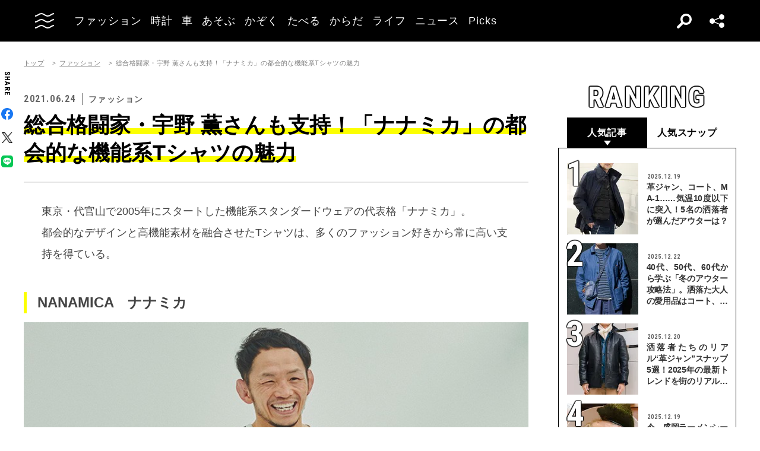

--- FILE ---
content_type: text/html; charset=UTF-8
request_url: https://oceans.tokyo.jp/article/detail/28950?module=checkitout
body_size: 62947
content:
<!DOCTYPE html><html lang=ja><head prefix="og: http://ogp.me/ns# fb: http://ogp.me/ns/fb# website: http://ogp.me/ns/website#"><meta charset=UTF-8><meta content="width=device-width, initial-scale=1.0" name=viewport><meta content="IE=edge" http-equiv=X-UA-Compatible><meta content=max-image-preview:large name=robots><meta content="telephone=no" name=format-detection><link href=https://static.oceans.tokyo.jp/asset/favicon.ico rel="shortcut icon"><title>総合格闘家・宇野 薫さんも支持！「ナナミカ」の都会的な機能系Tシャツの魅力</title><meta content="総合格闘家・宇野 薫さんも支持！「ナナミカ」の都会的な機能系Tシャツの魅力" property=og:title><meta content=website property=og:type><meta content=https://images.oceans.tokyo.jp/media/article/28950/images/main_51700b716170a3cf5c98d92a8ea971f0616b27dd.jpg property=og:image><meta content="https://oceans.tokyo.jp/article/detail/28950?module=checkitout" property=og:url><meta content=東京・代官山で2005年にスタートした機能系スタンダードウェアの代表格「ナナミカ」。都会的なデザインと高機能素材を融合させたTシャツは、多くのファッション好きから常に高い支持を得ている。&amp;nbsp;NANAMICA ナナミカＴシャツ9350... property=og:description><meta content=summary_large_image name=twitter:card><meta content=東京・代官山で2005年にスタートした機能系スタンダードウェアの代表格「ナナミカ」。都会的なデザインと高機能素材を融合させたTシャツは、多くのファッション好きから常に高い支持を得ている。&amp;nbsp;NANAMICA ナナミカＴシャツ9350... name=description><link href=https://oceans.tokyo.jp/article/detail/28950 rel=canonical><link href=//use.fontawesome.com rel=dns-prefetch><link href=//fonts.googleapis.com rel=dns-prefetch><link href=//fonts.gstatic.com rel=dns-prefetch><link href=//pagead2.googlesyndication.com rel=dns-prefetch><link href=//www.googletagmanager.com rel=dns-prefetch><link crossorigin="" href=//fonts.gstatic.com rel=preconnect><link href=//www.googletagmanager.com rel=preconnect><link as=style crossorigin="" href=//use.fontawesome.com/releases/v5.0.10/css/all.css rel=prefetch><link as=style href=https://static.oceans.tokyo.jp/asset/frontend/dist/style-standard-common.bundle.css rel=prefetch><link as=style href=https://static.oceans.tokyo.jp/asset/frontend/dist/style-standard-desktop.bundle.css rel=prefetch><link as=style href=https://static.oceans.tokyo.jp/asset/frontend/dist/style-standard-smartphone.bundle.css rel=prefetch><link as=script href=//pagead2.googlesyndication.com/pagead/js/adsbygoogle.js rel=prefetch><link as=script href="https://www.googletagmanager.com/gtag/js?id=UA-90357198-1" rel=prefetch><link as=script href=https://static.oceans.tokyo.jp/asset/frontend/dist/parts-standard.bundle.js rel=prefetch><link as=style href=https://use.fontawesome.com/releases/v5.0.10/css/all.css media=print onload="this.media='all'" rel=stylesheet><link as=style href="https://fonts.googleapis.com/css?family=Lato:700,900&amp;display=swap" media=print onload="this.media='all'" rel=stylesheet><link as=style href="https://fonts.googleapis.com/css2?family=Roboto+Condensed:wght@400;700&amp;display=swap" media=print onload="this.media='all'" rel=stylesheet><link as=style href=https://static.oceans.tokyo.jp/asset/frontend/dist/style-standard-common.bundle.css?20251225202346 rel=stylesheet><link as=style href=https://static.oceans.tokyo.jp/asset/frontend/dist/style-standard-desktop.bundle.css?20251225202346 media="screen and (min-width:769px)" rel=stylesheet><link as=style href=https://static.oceans.tokyo.jp/asset/frontend/dist/style-standard-smartphone.bundle.css?20251225202346 media="screen and (max-width:768px)" rel=stylesheet><script async data-ad-client=ca-pub-1985632979151495 src=https://pagead2.googlesyndication.com/pagead/js/adsbygoogle.js></script><script>(function(w,d,s,l,i){w[l]=w[l]||[];w[l].push({'gtm.start':
    new Date().getTime(),event:'gtm.js'});var f=d.getElementsByTagName(s)[0],
    j=d.createElement(s),dl=l!='dataLayer'?'&l='+l:'';j.async=true;j.src=
    'https://www.googletagmanager.com/gtm.js?id='+i+dl;f.parentNode.insertBefore(j,f);
    })(window,document,'script','dataLayer','GTM-KZR9NL4');</script><script async src="https://www.googletagmanager.com/gtag/js?id=UA-90357198-1"></script><script>window.dataLayer = window.dataLayer || [];
      function gtag(){dataLayer.push(arguments);}
      gtag('js', new Date());
    
      gtag('config', 'UA-90357198-1');
      gtag('config', 'G-RYZ13QLQ6H');
      gtag('config', 'G-7D2T81E1RH');</script><script async src="https://www.googletagmanager.com/gtag/js?id=UA-90357198-8"></script><script>window.dataLayer = window.dataLayer || [];
      function gtag(){dataLayer.push(arguments);}
      gtag('js', new Date());
    
      gtag('config', 'UA-90357198-8');</script><script>(function() {
            var pa = document.createElement('script'); pa.type = 'text/javascript'; pa.charset = "utf-8"; pa.async = true;
            pa.src = window.location.protocol + "//api.popin.cc/searchbox/oceans_tokyo.js";
            var s = document.getElementsByTagName('script')[0]; s.parentNode.insertBefore(pa, s);
        })();</script><script>var googletag = googletag || {};
  googletag.cmd = googletag.cmd || [];
  (function() {
    var gads = document.createElement('script');
    gads.async = true;
    gads.type = 'text/javascript';
    var useSSL = 'https:' == document.location.protocol;
    gads.src = (useSSL ? 'https:' : 'http:') +
      '//securepubads.g.doubleclick.net/tag/js/gpt.js';
    var node = document.getElementsByTagName('script')[0];
    node.parentNode.insertBefore(gads, node);
  })();
googletag.pubads().setTargeting("articlePageNumber","1");</script><script>window.pbjs = window.pbjs || {};
  window.pbjs.que = window.pbjs.que || [];</script><script async src=https://flux-cdn.com/client/00088/oceans_tokyo_00823.min.js></script><script>window.googletag = window.googletag || {};
   window.googletag.cmd = window.googletag.cmd || [];</script><script async src=https://securepubads.g.doubleclick.net/tag/js/gpt.js></script><script>window.fluxtag = {
        readyBids: {
            prebid: false,
            amazon: false,
            google: false
        },
        failSafeTimeout: 3000,
        isFn: function (object) {
            var _t = 'Function';
            var toString = Object.prototype.toString;
            return toString.call(object) === '[object ' + _t + ']';
        },
        launchAdServer: function () {
            if (!fluxtag.readyBids.prebid || !fluxtag.readyBids.amazon) {
                return;
            }
            fluxtag.requestAdServer();
        },
        requestAdServer: function () {
            if (!fluxtag.readyBids.google) {
                fluxtag.readyBids.google = true;
                googletag.cmd.push(function () {
                    if (!!(pbjs.setTargetingForGPTAsync) && fluxtag.isFn(pbjs.setTargetingForGPTAsync)) {
                        pbjs.que.push(function () {
                            pbjs.setTargetingForGPTAsync();
                        });
                    }
                    googletag.pubads().refresh();
                });
            }
        },
        renderAds: function (lines, failSafeTimeout) {
            googletag.cmd.push(function () {
                var failSafeTimeout = failSafeTimeout || window.fluxtag.failSafeTimeout;
                var bidRequestTimeout = (failSafeTimeout - 500) > 0 ? failSafeTimeout - 500 : failSafeTimeout;
                var refreshLines = [];
                var params = (function () {
                    // GAMを呼び出したかを確認にするフラグ
                    var readyBids = {
                        amazon: false,
                        google: false,
                        prebid: false,
                    };
                    var definedSlots = [];
                    var adsInfo = {
                        gpt: {
                            slots: [],
                            displayDivIds : [],
                        },
                        aps: {
                            slots: [],
                            divIds: [],
                        },
                        pb: {
                            divIds: []
                        }
                    };

                    googletag.pubads().getSlots().forEach(function (slot) {
                        // 既にdefineSlotされていた場合
                        definedSlots[slot.getSlotElementId()] = slot;
                    });

                    lines.forEach(function(line) {
                        var divId = line.divId;
                        
                        adsInfo.pb.divIds.push(divId);

                        refreshLines.push({
                            code: line.gpt.unitCode,
                            id: divId
                        });

                        if (definedSlots[divId]) {
                            adsInfo.gpt.slots.push(definedSlots[divId]);
                        } else {
                            var slot = googletag.defineSlot(line.gpt.unitCode, line.gpt.sizes, divId)
                                .addService(googletag.pubads());
                            
                            if (line.gpt.sizeMapping && line.gpt.sizeMapping.length > 0) {
                                var sizeMapping = googletag.sizeMapping();
                                line.gpt.sizeMapping.forEach(function(size) {
                                    sizeMapping.addSize(size[0], size[1]);
                                });
                                slot.defineSizeMapping(sizeMapping.build());
                            }
                            if (line.gpt.keyValues && line.gpt.keyValues.length > 0) {
                                line.gpt.keyValues.forEach(function(param) {
                                    slot.setTargeting(param.key, param.value);
                                });
                            }
                            adsInfo.gpt.slots.push(slot);
                            adsInfo.gpt.displayDivIds.push(divId);
                        }
                        
                        // TAM並走枠の場合
                        if (!!line.aps) {
                            adsInfo.aps.slots.push({
                                slotID: divId,
                                slotName: line.aps.slotName,
                                sizes: line.aps.sizes
                            });
                            adsInfo.aps.divIds.push(divId);
                        }
                    });
                    // APSの枠がない場合
                    if (adsInfo.aps.slots.length === 0) {
                        readyBids.amazon = true;
                    }
                    // Prebid、APSでオークション後に起動する関数 (GAMコール、広告Display)
                    var adServerSend = function () {
                        if (!readyBids.amazon || !readyBids.prebid) {
                            return;
                        }
                        if (!readyBids.google) {
                            readyBids.google = true;
                            adsInfo.gpt.displayDivIds.forEach(function(divId) {
                                googletag.display(divId);
                            });
                            if (!!(pbjs.setTargetingForGPTAsync) && fluxtag.isFn(pbjs.setTargetingForGPTAsync)) {
                                pbjs.que.push(function () {
                                    pbjs.setTargetingForGPTAsync(adsInfo.pb.divIds);
                                });
                            }
                            if (adsInfo.aps.slots.length > 0 && !!(window.apstag) && fluxtag.isFn(window.apstag.fetchBids)) {
                                window.apstag.setDisplayBids(adsInfo.aps.divIds);
                            }
                            googletag.pubads().refresh(adsInfo.gpt.slots);
                        }
                    };
                    // APSオークション後に起動する関数
                    var apsCallback = function () {
                        readyBids.amazon = true;
                        adServerSend();
                    };
                    // Prebidオークション後に起動する関数
                    var pbCallback = function () {
                        readyBids.prebid = true;
                        adServerSend();
                    };
                    // もしtimeout以内にPrebidが動作できなかった場合、最終的にGAMをコール
                    setTimeout(function () {
                        readyBids.amazon = true;
                        readyBids.prebid = true;
                        adServerSend();
                    }, failSafeTimeout);

                    return {
                        aps: {
                            slots: adsInfo.aps.slots,
                            callback: apsCallback,
                        },
                        prebid: {
                            callback: pbCallback,
                        }
                    };
                })();
                
                if (!!(window.pbFlux) && window.pbFlux.refresh && fluxtag.isFn(window.pbFlux.refresh)) {
                    // Prebid呼び出し
                    pbjs.que.push(function () {
                        window.pbFlux.refresh({
                            lines: refreshLines,
                            callback: params.prebid.callback,
                            timeout: bidRequestTimeout
                        });
                    });
                } else {
                    params.prebid.callback();
                }

                if (params.aps.slots.length > 0 && !!(window.apstag) && fluxtag.isFn(window.apstag.fetchBids)) {
                    // APS呼び出し
                    window.apstag.fetchBids({
                        slots: params.aps.slots,
                        timeout: bidRequestTimeout
                    }, function (bids) {
                        params.aps.callback();
                    });
                } else {
                    params.aps.callback();
                }
            });
        }
    };</script><script>! function (a9, a, p, s, t, A, g) {
    if (a[a9]) return;

    function q(c, r) {
      a[a9]._Q.push([c, r])
    }
    a[a9] = {
      init: function () {
        q("i", arguments)
      },
      fetchBids: function () {
        q("f", arguments)
      },
      setDisplayBids: function () {},
      targetingKeys: function () {
        return []
      },
      _Q: []
    };
    A = p.createElement(s);
    A.async = !0;
    A.src = t;
    g = p.getElementsByTagName(s)[0];
    g.parentNode.insertBefore(A, g)
  }("apstag", window, document, "script", "//c.amazon-adsystem.com/aax2/apstag.js");
  apstag.init({
    pubID: '3676', //【注意】発行されたpubID
    adServer: 'googletag',
    bidTimeout: 1e3 // 【注意】環境に合わせて数値をご設定してください
  });</script><script>googletag.cmd.push(function () {
    googletag.pubads().enableSingleRequest();
    googletag.pubads().disableInitialLoad();
    googletag.pubads().setTargeting('env', 'prd');
    googletag.enableServices();
  });</script><script crossorigin=anonymous src=https://tag.aticdn.net/piano-analytics.js></script><script>const PREFIX_ARTICLE = 'article_';
const PREFIX_AUTHOR = 'author_';
const NS_ARTICLE = 'article';
const NS_AUTHOR = 'author';
const NS_MEMBER = 'member';
const KEY_VIEWEDLIST = 'viewedList';
const KEY_SAVEDLIST = 'savedList';
const KEY_FOLLOWLIST = 'followList';
const KEY_MEMBER_KEY = 'memberKey';
const KEY_LOGINEDREDIRECT = 'loginedRedirect';

const PREFIX_TXT_SAVED_ARTICLE = '.txtSavedArticle_';
const PREFIX_TXT_AUTHOR = '.txtAuthor_';
const MSG_FOLLOW = '著者をフォローする';
const MSG_UNFOLLOW = '著者をフォロー済み';
const MSG_SAVE = '記事を保存';
const MSG_UNSAVE = '記事を保存済み';
const DEVICE_BREAK_POINT = 768;</script> <body class="article-detail oceans" data-page=article-detail><noscript><iframe height=0 src="https://www.googletagmanager.com/ns.html?id=GTM-KZR9NL4" style=display:none;visibility:hidden width=0></iframe></noscript> <header class=header><div class=head-wrap><div class=head-left><button class=head-btn><div class=head-btn-in><span class=top><svg id=btn_wave xmlns=http://www.w3.org/2000/svg xmlns:xlink=http://www.w3.org/1999/xlink xml:space=preserve style="enable-background:new 0 0 29 6;" version=1.1 viewbox="0 0 29 6" x=0px space=preserve y=0px><style>.btn_wave{fill:none;stroke:#ffffff;stroke-width:2;stroke-miterlimit:10;}</style><path id=btn_wave_top class=btn_wave d="M0 5 c4.8 0 4.8 -4 9.7 -4 c4.8 0 4.8 4 9.7 4 s4.8 -4 9.7 -4"><animate id=btn_wave_anim_top attributename=d begin=indefinite dur=0.4s repeatcount=1 values="M0 5 c4.8 0 4.8 -4 9.7 -4 c4.8 0 4.8 4 9.7 4 s4.8 -4 9.7 -4;M0 3 c4.8 0 0 0 9.7 0 c4.8 0 4.8 0 9.7 0 s4.8 0 9.7 0"></animate></path></svg></span> <span class=mid><svg id=btn_wave xmlns=http://www.w3.org/2000/svg xmlns:xlink=http://www.w3.org/1999/xlink xml:space=preserve style="enable-background:new 0 0 29 6;" version=1.1 viewbox="0 0 29 6" x=0px space=preserve y=0px><style>.btn_wave{fill:none;stroke:#ffffff;stroke-width:2;stroke-miterlimit:10;}</style><path id=btn_wave_mid class=btn_wave d="M0 5 c4.8 0 4.8 -4 9.7 -4 c4.8 0 4.8 4 9.7 4 s4.8 -4 9.7 -4"><animate id=btn_wave_anim_mid attributename=d begin=indefinite dur=0.4s repeatcount=1 values="M0 5 c4.8 0 4.8 -4 9.7 -4 c4.8 0 4.8 4 9.7 4 s4.8 -4 9.7 -4;M0 3 c4.8 0 0 0 9.7 0 c4.8 0 4.8 0 9.7 0 s4.8 0 9.7 0"></animate></path></svg></span> <span class=bot><svg id=btn_wave xmlns=http://www.w3.org/2000/svg xmlns:xlink=http://www.w3.org/1999/xlink xml:space=preserve style="enable-background:new 0 0 29 6;" version=1.1 viewbox="0 0 29 6" x=0px space=preserve y=0px><style>.btn_wave{fill:none;stroke:#ffffff;stroke-width:2;stroke-miterlimit:10;}</style><path id=btn_wave_bot class=btn_wave d="M0 5 c4.8 0 4.8 -4 9.7 -4 c4.8 0 4.8 4 9.7 4 s4.8 -4 9.7 -4"><animate id=btn_wave_anim_bot attributename=d begin=indefinite dur=0.4s repeatcount=1 values="M0 5 c4.8 0 4.8 -4 9.7 -4 c4.8 0 4.8 4 9.7 4 s4.8 -4 9.7 -4;M0 3 c4.8 0 0 0 9.7 0 c4.8 0 4.8 0 9.7 0 s4.8 0 9.7 0"></animate></path></svg></span></div> </button> <div class=logo-box><a href=/><img alt=OCEANS src=https://static.oceans.tokyo.jp/asset/frontend/img/logo-oceans-wh.svg></a> </div> <div class=head-nav><nav><ul><li class=link-box><a class="back-tr boder-bk" href="/category/fashion?header=fashion"><span>ファッション</span> </a> <li class=link-box><a class="back-tr boder-bk" href="/category/watch?header=watch"><span>時計</span> </a> <li class=link-box><a class="back-tr boder-bk" href="/category/car?header=car"><span>車</span> </a> <li class=link-box><a class="back-tr boder-bk" href="/category/leisure?header=leisure"><span>あそぶ</span> </a> <li class=link-box><a class="back-tr boder-bk" href="/category/family?header=family"><span>かぞく</span> </a> <li class=link-box><a class="back-tr boder-bk" href="/category/food-drink?header=food-drink"><span>たべる</span> </a> <li class=link-box><a class="back-tr boder-bk" href="/category/health?header=health"><span>からだ</span> </a> <li class=link-box><a class="back-tr boder-bk" href="/category/lifestyle?header=lifestyle"><span>ライフ</span> </a> <li class=link-box><a class="back-tr boder-bk" href="/category/news?header=news"><span>ニュース</span> </a> <li class=link-box><a class="back-tr boder-bk" href="/category/picks?header=picks"><span>Picks</span> </a> </ul> </nav> </div></div> <div class=head-right><div class=head-search><div class=search-btn></div> <div class=search-wrap><div class=form><form action=/article/search><div class="input text"><input id=keyword aria-label=SEARCH name=keyword placeholder=SEARCH type=text></div> <button type=submit></button></form> </div> </div></div> <div class=head-sns><div class=sns-btn></div> <div class=sns-box><ul><li><a class=sns-fb href=https://www.facebook.com/OCEANS.mag/ target=_blank></a> <li><a class=sns-tw-white href=https://twitter.com/OCEANS_mag target=_blank></a> <li><a class=sns-in href=https://www.instagram.com/oceans_magazine/ target=_blank><span></span></a> <li><a class=sns-li href=https://line.me/R/ti/p/%40rlb9989z target=_blank></a> <li><a class=sns-yt href=https://www.youtube.com/channel/UCNSTzFha1X5O0r12vNnb91Q/featured target=_blank></a> <li><a class=sns-tt href=https://www.tiktok.com/@oceans_magazine target=_blank></a></ul> </div></div></div></div> <div class=head-menu-wrap><div class=head-menu><div class=head-menu-in><div class=menu-top><div class=top-l><div class=logo-box><a href=/><img alt="" src=https://static.oceans.tokyo.jp/asset/frontend/img/logo-oceans-bk.svg></a> </div> <div class=sns-box><ul><li><a class=sns-fb href=https://www.facebook.com/OCEANS.mag/ target=_blank></a> <li><a class=sns-tw href=https://twitter.com/OCEANS_mag target=_blank></a> <li><a class=sns-in href=https://www.instagram.com/oceans_magazine/ target=_blank><span></span></a> <li><a class=sns-li href=https://line.me/R/ti/p/%40rlb9989z target=_blank></a> <li><a class=sns-yt href=https://www.youtube.com/channel/UCNSTzFha1X5O0r12vNnb91Q/featured target=_blank></a> <li><a class=sns-tt href=https://www.tiktok.com/@oceans_magazine target=_blank></a></ul> </div></div> <div class=top-r><div class="hov-txt-yl topic-box"><article><a href="/special/list/fashion-cross-talk?hamburger=_specialpick"><p class=cat>特集 <p class=txt><span>OCEANS Fashion X Talk</span></p></a> </article> <article><a href="/article/detail/53291?hamburger=_newpick"><p class=cat>NEW <p class=txt><span>「柄カーデ」はマンネリ回避のベストアンサー！一点投入で“味変...</span></p></a> </article> <article><a href="/series/list/BLUEKEEPERS?hamburger=_seriespick"><p class=cat>連載 <p class=txt><span>The BLUEKEEPERS project</span></p></a> </article></div> </div></div> <div class=menu-mid><div class="bot-l sp-ob"><div class=search-wrap><div class=form><form action=/article/search><div class="input text"><input id=keyword aria-label=SEARCH inputmode=search name=keyword placeholder=SEARCH type=text></div> <button type=submit></button></form> </div> </div> </div> <div class=mid-t><nav><ul class=pcNone><li class="ex link-box"><a class="back-tr boder-bk" href="/snap?hamburger=_snap"><span>街角パパラッチ</span> </a> <li class="ex link-box"><a class="back-tr boder-bk" href="/category/fashion?hamburger=_fashion"><span>ファッション</span> </a> </ul> <ul><li class="ex link-box spNone"><a class="back-tr boder-bk" href="/snap?hamburger=_snap"><span>街角パパラッチ</span> </a> <li class="ex link-box spNone"><a class="back-tr boder-bk" href="/category/fashion?hamburger=_fashion"><span>ファッション</span> </a> <li class="ex link-box spNone"><a class="back-tr boder-bk" href="/category/watch?hamburger=_watch"><span>時計</span> </a> <li class="ex link-box spNone"><a class="back-tr boder-bk" href="/category/car?hamburger=_car"><span>車</span> </a> <li class="ex link-box spNone"><a class="back-tr boder-bk" href="/category/leisure?hamburger=_leisure"><span>あそぶ</span> </a> </ul> <ul><li class=link-box><a class="back-tr boder-bk" href="/category/family?hamburger=_family"><span>かぞく</span> </a> <li class=link-box><a class="back-tr boder-bk" href="/category/food-drink?hamburger=_food-drink"><span>たべる</span> </a> <li class=link-box><a class="back-tr boder-bk" href="/category/health?hamburger=_health"><span>からだ</span> </a> <li class=link-box><a class="back-tr boder-bk" href="/category/lifestyle?hamburger=_lifestyle"><span>ライフ</span> </a> <li class=link-box><a class="back-tr boder-bk" href="/category/news?hamburger=_news"><span>ニュース</span> </a> <li class=link-box><a class="back-tr boder-bk" href="/category/picks?hamburger=_picks"><span>Picks</span> </a> </ul></nav> </div> <div class="link-box menu-login pcNone" style="margin: 5px 0 5px 0;"><a class="boder-yl store" href="https://oceans.tokyo.jp/feat/the_store/?hamburger=_thestore" style="display: block;"><span style="margin: 20px;vertical-align: -70%;">The STORE</span><img alt="Shopping Cart Logo" class=text_img src=https://static.oceans.tokyo.jp/asset/frontend/img/store.svg style="vertical-align: -80%;"></a> </div> <div class=mid-b><nav><ul><li class=link-box><a class="back-bk boder-bk" href="/special?hamburger=_special"><span>特集</span> </a> <li class=link-box><a class="back-bk boder-bk" href="/series?hamburger=_series"><span>連載</span> </a> <li class=link-box><a class="back-bk boder-bk" href="/magazine?hamburger=_magazine"><span>MAGAZINE</span> </a> <li class=link-box><a class="back-bk boder-bk" href="/page/about_us?hamburger=_about_us"><span>about us</span> </a> </ul> </nav> </div></div> <div class=menu-bot><div class="bot-l pc-ob"><div class=search-wrap><div class=form><form action=/article/search><div class="input text"><input id=keyword aria-label=SEARCH name=keyword placeholder=SEARCH type=text></div> <button type=submit></button></form> </div> </div> </div> <div class="bot-r spNone"><div class="link-box menu-login"><a class="boder-yl store" href="https://oceans.tokyo.jp/feat/the_store/?hamburger=_thestore" style="display: block;"><span style="vertical-align: -120%;">The STORE</span><img alt="Shopping Cart Logo" class=text_img src=https://static.oceans.tokyo.jp/asset/frontend/img/store.svg></a> </div> </div></div></div> </div> </div></header> <script type=application/ld+json>{
    "@context": "https://schema.org",
    "@type": "SiteNavigationElement",
    "hasPart": [
        {
            "@type": "CollectionPage",
            "name": "ファッション",
            "url": "https://oceans.tokyo.jp/category/fashion?header=fashion"
        },
        {
            "@type": "CollectionPage",
            "name": "時計",
            "url": "https://oceans.tokyo.jp/category/watch?header=watch"
        },
        {
            "@type": "CollectionPage",
            "name": "車",
            "url": "https://oceans.tokyo.jp/category/car?header=car"
        },
        {
            "@type": "CollectionPage",
            "name": "あそぶ",
            "url": "https://oceans.tokyo.jp/category/leisure?header=leisure"
        },
        {
            "@type": "CollectionPage",
            "name": "かぞく",
            "url": "https://oceans.tokyo.jp/category/family?header=family"
        },
        {
            "@type": "CollectionPage",
            "name": "たべる",
            "url": "https://oceans.tokyo.jp/category/food-drink?header=food-drink"
        },
        {
            "@type": "CollectionPage",
            "name": "からだ",
            "url": "https://oceans.tokyo.jp/category/health?header=health"
        },
        {
            "@type": "CollectionPage",
            "name": "ライフ",
            "url": "https://oceans.tokyo.jp/category/lifestyle?header=lifestyle"
        },
        {
            "@type": "CollectionPage",
            "name": "ニュース",
            "url": "https://oceans.tokyo.jp/category/news?header=news"
        },
        {
            "@type": "CollectionPage",
            "name": "Picks",
            "url": "https://oceans.tokyo.jp/category/picks?header=picks"
        }
    ]
}</script> <div id=iasContainer class=iasContainer><div class=detaile-sns-box-pc><div class=sns-box><p class=txt>SHARE <ul><li><a class=sns-fb data-base-url=https://www.facebook.com/share.php href="https://www.facebook.com/share.php?u=https://oceans.tokyo.jp/article/detail/28950" target=_blank></a> <li><a class=sns-tw data-base-url=http://twitter.com/share href="http://twitter.com/share?text=%E7%B7%8F%E5%90%88%E6%A0%BC%E9%97%98%E5%AE%B6%E3%83%BB%E5%AE%87%E9%87%8E+%E8%96%AB%E3%81%95%E3%82%93%E3%82%82%E6%94%AF%E6%8C%81%EF%BC%81%E3%80%8C%E3%83%8A%E3%83%8A%E3%83%9F%E3%82%AB%E3%80%8D%E3%81%AE%E9%83%BD%E4%BC%9A%E7%9A%84%E3%81%AA%E6%A9%9F%E8%83%BD%E7%B3%BBT%E3%82%B7%E3%83%A3%E3%83%84%E3%81%AE%E9%AD%85%E5%8A%9B&url=https://oceans.tokyo.jp/article/detail/28950" target=_blank></a> <li><a class=sns-li data-base-url=http://line.me/R/msg/text/ href=http://line.me/R/msg/text/?%E7%B7%8F%E5%90%88%E6%A0%BC%E9%97%98%E5%AE%B6%E3%83%BB%E5%AE%87%E9%87%8E+%E8%96%AB%E3%81%95%E3%82%93%E3%82%82%E6%94%AF%E6%8C%81%EF%BC%81%E3%80%8C%E3%83%8A%E3%83%8A%E3%83%9F%E3%82%AB%E3%80%8D%E3%81%AE%E9%83%BD%E4%BC%9A%E7%9A%84%E3%81%AA%E6%A9%9F%E8%83%BD%E7%B3%BBT%E3%82%B7%E3%83%A3%E3%83%84%E3%81%AE%E9%AD%85%E5%8A%9B%0D%0Ahttps://oceans.tokyo.jp/article/detail/28950 target=_blank></a></ul></div> </div> <div id=articleContainer-28950-1 class=iasItem><div class="ad-gate ad-gate-pc sp-none"><div class="ad-billboard-center ad-pc ad28950 adFrame1301"><div id=dipalyId-694dabe7ab044 style="text-align: center;"><script>if (window.innerWidth > 768) {
(function() {
    var lines = [
        {
            divId: 'dipalyId-694dabe7ab044',
            gpt: {
                unitCode: '/122817434/OCEANS/oceans_article_970x250_atf',
                sizes: [[970, 250], [1230, 250], [970, 90], [728, 90]]
            }
        }
    ];
    window.fluxtag.renderAds(lines, window.fluxtag.failSafeTimeout);
})();
}</script> </div></div> </div> <div class="ad-sp ad28950 adFrame2301 addHead continue28950"><div class=ad-head__tit><span>advertisement</span></div> <div id=dipalyId-694dabe7ab36b style="text-align: center;"><script>if (window.innerWidth <= 768) {
(function() {
    var lines = [
        {
            divId: 'dipalyId-694dabe7ab36b',
            gpt: {
                unitCode: '/122817434/OCEANS/oceans_sp_article_320x100_atf',
                sizes: [[336, 280], [300, 250],[320,180],[320,100]]
            }
        }
    ];
    window.fluxtag.renderAds(lines, window.fluxtag.failSafeTimeout);
})();
}</script> </div></div> <div class=cont><div class=article-wrapper><div class=contLeft><section class=article-detail-wrap><div class=article-head><div class=oc-breadcrumb><ol class=oc-breadcrumb__list><li class=oc-breadcrumb__item><a href=/>トップ</a><li class=oc-breadcrumb__item><a href=/category/fashion>ファッション</a><li class=oc-breadcrumb__item><span>総合格闘家・宇野 薫さんも支持！「ナナミカ」の都会的な機能系Tシャツの魅力</span></ol></div><script type=application/ld+json>{"@context": "http://schema.org","@type": "BreadcrumbList","itemListElement": [{
  "@type": "ListItem",
  "position": 1,
  "item": {
    "@id": "https://oceans.tokyo.jp/",
    "name": "トップ"
  }
},{
  "@type": "ListItem",
  "position": 2,
  "item": {
    "@id": "https://oceans.tokyo.jp/category/fashion",
    "name": "ファッション"
  }
},{
  "@type": "ListItem",
  "position": 3,
  "item": {
    "@id": "https://oceans.tokyo.jp/article/detail/28950?module=checkitout",
    "name": "総合格闘家・宇野 薫さんも支持！「ナナミカ」の都会的な機能系Tシャツの魅力"
  }
}]}</script> <div class=head-top><div class=sta-box><p class=data>2021.06.24 <p class=cat>ファッション</div> </div> <div class=tit-box><h1 class=tit><span class=articleTitle>総合格闘家・宇野 薫さんも支持！「ナナミカ」の都会的な機能系Tシャツの魅力</span> </h1> </div></div> <div class="pcNone piano-properties-section spNone"><span class=piano-main-category data-piano-main-category=ファッション></span> <span class=piano-character-count data-piano-character-count=722></span> <span class=piano-article-type data-piano-article-type=通常記事></span></div> <div class="28950 articleWallWrap"><div class="articleDetailTxt detail"><div class="article-detail-in articleContent28950"> 東京・代官山で2005年にスタートした機能系スタンダードウェアの代表格「ナナミカ」。<br>都会的なデザインと高機能素材を融合させたTシャツは、多くのファッション好きから常に高い支持を得ている。<br>&nbsp;<br><h2>NANAMICA　ナナミカ</h2><figure id=attachment_753280 class="alignnone wp-caption"><img alt="総合格闘家・宇野 薫さんも支持！「ナナミカ」の都会的な機能系Tシャツの魅力" class="size-full wp-image-753280" data-caption="Ｔシャツ9350円、デニム2万3100円／ともにナナミカ（ナナミカ 東京　03-5728-3266）" height=993 sizes="(max-width: 780px) 100vw, 780px" src=https://images.oceans.tokyo.jp/media/article/28950/images/editor/b0f7cb25f55b0bbbfd152f23507ed098c5efce79.jpg srcset="https://images.oceans.tokyo.jp/media/article/28950/images/editor/b0f7cb25f55b0bbbfd152f23507ed098c5efce79.jpg 780w, https://images.oceans.tokyo.jp/media/article/28950/images/editor/485edc12994e50aec429603ad1ccf9b8f8f6a51f.jpg 750w, https://images.oceans.tokyo.jp/media/article/28950/images/editor/3488b17435225c9a20357026d63adfffac44caf7.jpg 768w, https://images.oceans.tokyo.jp/media/article/28950/images/editor/064116b10e57bae4f55548577dd8d4fe08ca25b3.jpg 353w" width=780><figcaption class=wp-caption-text>Ｔシャツ9350円、デニム2万3100円／ともにナナミカ（ナナミカ 東京　03-5728-3266）</figcaption></figure><strong>総合格闘家、UNO DOJOヘッドトレーナー、ワンハンドレッド アスレチック ディレクター兼バイヤー</strong><br><strong>宇野 薫さん Age 46</strong><br>格闘家歴25周年を迎えた宇野さん。「ファッションのルーツは、’90sのアウトドアスタイル」にあるという。ボーダーTは、当時からの定番。吸汗性に優れたクールマックス仕様の一枚は、「懐かしくてヘビロテしたくなります」。<br>&nbsp;<br><figure id=attachment_753277 class="alignnone wp-caption"><img alt="" class="size-full wp-image-753277" data-caption="Ｔシャツ7920円、シャツ2万900円、パンツ3万800円／すべてナナミカ（ナナミカ 東京　03-5728-3266）" height=1027 sizes="(max-width: 780px) 100vw, 780px" src=https://images.oceans.tokyo.jp/media/article/28950/images/editor/8a76e200a1897f253b07d27f13e4c70824f01019.jpg srcset="https://images.oceans.tokyo.jp/media/article/28950/images/editor/8a76e200a1897f253b07d27f13e4c70824f01019.jpg 780w, https://images.oceans.tokyo.jp/media/article/28950/images/editor/7c4afdd7380ee70a96ec7d823f3f9ca0bdd87880.jpg 750w, https://images.oceans.tokyo.jp/media/article/28950/images/editor/06bb27790061cecf9756631b955795e093c20e9a.jpg 768w, https://images.oceans.tokyo.jp/media/article/28950/images/editor/cbd9bdc865128749848a4a879b36d2c92546bd89.jpg 342w" width=780><figcaption class=wp-caption-text>Ｔシャツ7920円、シャツ2万900円、パンツ3万800円／すべてナナミカ（ナナミカ 東京　03-5728-3266）</figcaption></figure><strong>TRUNK（HOTEL）アートディレクター</strong><br><strong>山岡重信さん Age 45</strong><br>長身の山岡さんは、シャツのボタン全開のラフな着こなしもサマになる。トランクホテルのあらゆるデザインに携わる彼は、「Tシャツのグラフィックからアイデアが湧くことも多い」のだとか。ナナミカは、「外遊びの相棒です」。<br>&nbsp;<br><figure id=attachment_753274 class="alignnone wp-caption"><img alt="" class="size-full wp-image-753274" data-caption="Ｔシャツ7150円／ナナミカ（ナナミカ 東京　03-5728-3266）" height=947 sizes="(max-width: 780px) 100vw, 780px" src=https://images.oceans.tokyo.jp/media/article/28950/images/editor/9a149249b7b9f300dca69a0b16594a1aa4c736bd.jpg srcset="https://images.oceans.tokyo.jp/media/article/28950/images/editor/9a149249b7b9f300dca69a0b16594a1aa4c736bd.jpg 780w, https://images.oceans.tokyo.jp/media/article/28950/images/editor/73fc67f0cca84c8b3fb8ddb5dc00119ad635adee.jpg 750w, https://images.oceans.tokyo.jp/media/article/28950/images/editor/95cc45e6820eeba1d955a38c61a144509ea096c1.jpg 768w, https://images.oceans.tokyo.jp/media/article/28950/images/editor/d29df82bc55c72cc0beacbcab8ed9ab2c8d4de38.jpg 371w" width=780><figcaption class=wp-caption-text>Ｔシャツ7150円／ナナミカ（ナナミカ 東京　03-5728-3266）</figcaption></figure><strong>へアメイク、駿河台矢口 店主</strong><br><strong>矢口憲一さん Age 45</strong><br>仕事のときは、よく機能系Tシャツを着ている」と語る矢口さんは、今日もクールマックスを使った無地Tシャツをセレクト。濃淡で変化をつけた全身ネイビーの装いに、首元の柄スカーフが効果的なポイントになっている。<br>&nbsp;<br>田邊 剛＝写真　梶 雄太＝スタイリング　長谷川茂雄＝編集・文<br> </div> </div> </div> <div id=end-of-article style=height:1px;></div> <div class=article-foot><div class=detail-tag-box><ul><li><a href="/tag/detail/t%E3%82%B7%E3%83%A3%E3%83%84?module=article_tag"><span>#Tシャツ</span> </a> <li><a href="/tag/detail/%E3%83%8A%E3%83%8A%E3%83%9F%E3%82%AB?module=article_tag"><span>#ナナミカ</span> </a> </ul> </div> <div class=detaile-sns-box-sp><div class=sns-box><p class=txt>SHARE <ul><li><a class=sns-fb data-base-url=https://www.facebook.com/share.php href="https://www.facebook.com/share.php?u=https://oceans.tokyo.jp/article/detail/28950" target=_blank></a> <li><a class=sns-tw data-base-url=http://twitter.com/share href="http://twitter.com/share?text=%E7%B7%8F%E5%90%88%E6%A0%BC%E9%97%98%E5%AE%B6%E3%83%BB%E5%AE%87%E9%87%8E+%E8%96%AB%E3%81%95%E3%82%93%E3%82%82%E6%94%AF%E6%8C%81%EF%BC%81%E3%80%8C%E3%83%8A%E3%83%8A%E3%83%9F%E3%82%AB%E3%80%8D%E3%81%AE%E9%83%BD%E4%BC%9A%E7%9A%84%E3%81%AA%E6%A9%9F%E8%83%BD%E7%B3%BBT%E3%82%B7%E3%83%A3%E3%83%84%E3%81%AE%E9%AD%85%E5%8A%9B&url=https://oceans.tokyo.jp/article/detail/28950" target=_blank></a> <li><a class=sns-li data-base-url=http://line.me/R/msg/text/ href=http://line.me/R/msg/text/?%E7%B7%8F%E5%90%88%E6%A0%BC%E9%97%98%E5%AE%B6%E3%83%BB%E5%AE%87%E9%87%8E+%E8%96%AB%E3%81%95%E3%82%93%E3%82%82%E6%94%AF%E6%8C%81%EF%BC%81%E3%80%8C%E3%83%8A%E3%83%8A%E3%83%9F%E3%82%AB%E3%80%8D%E3%81%AE%E9%83%BD%E4%BC%9A%E7%9A%84%E3%81%AA%E6%A9%9F%E8%83%BD%E7%B3%BBT%E3%82%B7%E3%83%A3%E3%83%84%E3%81%AE%E9%AD%85%E5%8A%9B%0D%0Ahttps://oceans.tokyo.jp/article/detail/28950 target=_blank></a></ul></div> </div> <div class="ad-sp ad28950 adFrame2311 addHead"><div class=ad-head__tit><span>advertisement</span></div> <div id=dipalyId-694dabe7ab4d8 style="text-align: center;"><script>if (window.innerWidth <= 768) {
(function() {
    var lines = [
        {
            divId: 'dipalyId-694dabe7ab4d8',
            gpt: {
                unitCode: '/122817434/OCEANS/oceans_sp_under_article_upper',
                sizes: [300, 250]
            }
        }
    ];
    window.fluxtag.renderAds(lines, window.fluxtag.failSafeTimeout);
})();
}</script> </div></div> <div class="col2-page pr-sec sec-box"><div class=pr-slide-wrap><ul class="hov-img pr-slide"><li><ul><li class="article-pr ico-pr"><article><a href="/article/detail/53425?module=article_pr"><div class=img-box><div class="img lazyload" data-bg="https://images.oceans.tokyo.jp/media/article/53425/images/pc_top_image_fea79134ab0eb975d6495bac910ff1e17e6c69df.jpg?d=250x250"></div> <div class=sta-box></div></div> <div class=txt-box><p class=txt>夢を走り出させる絵本。GOO CHOKI PARが子供たちに届ける“スポーツとアートの魅力” </div></a> </article> <li class="article-pr ico-pr"><article><a href="/article/detail/53224?module=article_pr"><div class=img-box><div class="img lazyload" data-bg="https://images.oceans.tokyo.jp/media/article/53224/images/pc_top_image_7817869258cbae84ef1ff05bf274cd7077caad6f.jpg?d=250x250"></div> <div class=sta-box></div></div> <div class=txt-box><p class=txt>世界初の店舗「TOYOTA GAZOO Racing Store」がOPEN！限定コラボはオンラインでも購入可能に </div></a> </article> <li class="article-pr ico-pr"><article><a href="/article/detail/53230?module=article_pr"><div class=img-box><div class="img lazyload" data-bg="https://images.oceans.tokyo.jp/media/article/53230/images/pc_top_image_6ca5d8c0a957426aea1553a20178706b8aaa7e22.jpg?d=250x250"></div> <div class=sta-box></div></div> <div class=txt-box><p class=txt>「ソノス」が奏でる豊かな暮らしと豊かな音のハーモニー </div></a> </article> <li class="article-pr ico-pr"><article><a href="/article/detail/53342?module=article_pr"><div class=img-box><div class="img lazyload" data-bg="https://images.oceans.tokyo.jp/media/article/53342/images/pc_top_image_7d4243027bb7e9ac0c40eb18b553cb3c55da5770.jpg?d=250x250"></div> <div class=sta-box></div></div> <div class=txt-box><p class=txt>「グリーンレーベル リラクシング」の“技アリ”ダウンで真冬を乗り切る！ </div></a> </article> </ul> <li><ul><li class="article-pr ico-pr"><article><a href="/article/detail/53345?module=article_pr"><div class=img-box><div class="img lazyload" data-bg="https://images.oceans.tokyo.jp/media/article/53345/images/pc_top_image_241f3f62ec988ece9b8a50bb9c8611b646619ce0.jpg?d=250x250"></div> <div class=sta-box></div></div> <div class=txt-box><p class=txt>ディフェンダーの真の価値を体験。「DESTINATION DEFENDER 2025」で改めて人気の理由がわかった </div></a> </article> <li class="article-pr ico-pr"><article><a href="/article/detail/53265?module=article_pr"><div class=img-box><div class="img lazyload" data-bg="https://images.oceans.tokyo.jp/media/article/53265/images/pc_top_image_dfd894746497626f6e6e2e661496a704c7f8c1ec.jpg?d=250x250"></div> <div class=sta-box></div></div> <div class=txt-box><p class=txt>今、再びのアルファ ロメオ。 昼夜の贅沢時間と共鳴する「ジュニア」の魅⼒とは!? その⾊気・デザイン・ドライブフィールをパトリシオが語る </div></a> </article> <li class="article-pr ico-pr"><article><a href="/article/detail/53339?module=article_pr"><div class=img-box><div class="img lazyload" data-bg="https://images.oceans.tokyo.jp/media/article/53339/images/pc_top_image_7378db5e9b795436b2ad12fee627aefacd4c8872.jpg?d=250x250"></div> <div class=sta-box></div></div> <div class=txt-box><p class=txt>色気を添える時計の大本命！ 「フレデリック・コンスタント」の人気作がマザーオブパール文字盤で登場 </div></a> </article> <li class="article-pr ico-pr"><article><a href="/article/detail/53472?module=article_pr"><div class=img-box><div class="img lazyload" data-bg="https://images.oceans.tokyo.jp/media/article/53472/images/pc_top_image_71bd58c3b6ae792b5a331c5571a09607d94f5985.jpg?d=250x250"></div> <div class=sta-box></div></div> <div class=txt-box><p class=txt>2026年の“買い初め”は、池袋の新生“ラルフ”で決まり！ 買い逃し厳禁の限定・先行アイテムを一挙公開 </div></a> </article> </ul> <li><ul><li class="article-pr ico-pr"><article><a href="/article/detail/53173?module=article_pr"><div class=img-box><div class="img lazyload" data-bg="https://images.oceans.tokyo.jp/media/article/53173/images/pc_top_image_b459aa7825da8e92d939bd6562e998e9d25688c9.jpg?d=250x250"></div> <div class=sta-box></div></div> <div class=txt-box><p class=txt>青木崇高が「ビーミング by ビームス」の名作ダウンを着る。ベーシックだけど差がつく理由は素材感にあり！ </div></a> </article> <li class="article-pr ico-pr"><article><a href="/article/detail/53275?module=article_pr"><div class=img-box><div class="img lazyload" data-bg="https://images.oceans.tokyo.jp/media/article/53275/images/pc_top_image_cd40b405656d1fb095297389dd2949a3baeb5ad8.jpg?d=250x250"></div> <div class=sta-box></div></div> <div class=txt-box><p class=txt>Gショック史上最もミニマルな「GST-B1000」はオン・オフ頼れる究極のタイムピース </div></a> </article> <li class="article-pr ico-pr"><article><a href="/article/detail/53372?module=article_pr"><div class=img-box><div class="img lazyload" data-bg="https://images.oceans.tokyo.jp/media/article/53372/images/pc_top_image_9b6c244b5049d461861e0bf0cb5c0b0b0dbcecc3.jpg?d=250x250"></div> <div class=sta-box></div></div> <div class=txt-box><p class=txt>「アークテリクス」が提唱する“Design to Last” 最後まで使いきるためのデザイン </div></a> </article> </ul> </ul> </div> </div> <div class=articleDetailAdd><div class="ad-pc ad28950 adFrame1305 add"><div id=dipalyId-694dabe7ab1dc style="text-align: center;"><script>if (window.innerWidth > 768) {
(function() {
    var lines = [
        {
            divId: 'dipalyId-694dabe7ab1dc',
            gpt: {
                unitCode: '/122817434/OCEANS/oceans_article_300x250_underarticle_l_1st',
                sizes: [300, 250]
            }
        }
    ];
    window.fluxtag.renderAds(lines, window.fluxtag.failSafeTimeout);
})();
}</script> </div></div> <div class="ad-pc ad28950 adFrame1306 add"><div id=dipalyId-694dabe7ab291 style="text-align: center;"><script>if (window.innerWidth > 768) {
(function() {
    var lines = [
        {
            divId: 'dipalyId-694dabe7ab291',
            gpt: {
                unitCode: '/122817434/OCEANS/oceans_article_300x250_underarticle_r_1st',
                sizes: [300, 250]
            }
        }
    ];
    window.fluxtag.renderAds(lines, window.fluxtag.failSafeTimeout);
})();
}</script> </div></div></div></div> <div class="ad-center ad-sp ad28950 adFrame2302 addSide"><div class=ad-head__tit><span>advertisement</span></div> <div id=dipalyId-694dabe7ab3f1 style="text-align: center;"><script>if (window.innerWidth <= 768) {
(function() {
    var lines = [
        {
            divId: 'dipalyId-694dabe7ab3f1',
            gpt: {
                unitCode: '/122817434/OCEANS/oceans_sp_article_300x250_underpagenavi',
                sizes: [[336, 280], [300, 250]]
            }
        }
    ];
    window.fluxtag.renderAds(lines, window.fluxtag.failSafeTimeout);
})();
}</script> </div></div></section> <div class=_popIn_recommend_2 data-url=https://oceans.tokyo.jp/article/detail/28950></div> <script>gtag('set', {
    'content_group1': 'ファッション',
    'content_group2': '',
    'content_group3': '通常記事',
});</script></div> <div class=contRight><div class=follow_side_area><div class="ad-pc ad28950 adFrame1302 addSide"><div id=dipalyId-694dabe7ab122><script>if (window.innerWidth > 768) {
		googletag.cmd.push(function() {
			var slot = googletag.defineSlot('/122817434/OCEANS/oceans_article_300x600_right_1st', [[200, 200], [300, 250], [300, 600], [160, 600]] , 'dipalyId-694dabe7ab122').addService(googletag.pubads());
			googletag.pubads().enableSingleRequest();
			googletag.pubads().disableInitialLoad();
			googletag.enableServices();
			googletag.display('dipalyId-694dabe7ab122');
			googletag.pubads().refresh([slot]);
		});
	}</script> </div></div> <section class="ranking-sec-side spNone"><div class=tit-box-side><h2 class=tit><span class=en><span>RANKING</span></span> </h2> </div> <div class="ranking-box tab-box"><ul class=tab-sw><li id=ranking-article class=active><h3 class=tit>人気記事</h3> <li id=ranking-snap><h3 class=tit>人気スナップ</h3> </ul> <div class=tab-list><div id=ranking-article-list class=tab-list-in style="display: block"><ul class=hov-img><li class=article-ranking-article><article><a href="/article/detail/53301?module=article_articleranking"><div class=img-box><div class=img style="background-image: url(https://images.oceans.tokyo.jp/media/article/53301/images/main_image_dfa4f0f259b25b0d1c48250b5e7bbf63c3642b95.jpg?d=120x120);"></div> </div> <div class=txt-box><div class=sta-box><p class=data>2025.12.19 </div> <p class=txt>革ジャン、コート、MA-1……気温10度以下に突入！5名の洒落者が選んだアウターは？</div></a> </article> <li class=article-ranking-article><article><a href="/article/detail/53304?module=article_articleranking"><div class=img-box><div class=img style="background-image: url(https://images.oceans.tokyo.jp/media/article/53304/images/main_image_f70e938eb0736346a801a89eab2212c3a2e5e1b2.jpg?d=120x120);"></div> </div> <div class=txt-box><div class=sta-box><p class=data>2025.12.22 </div> <p class=txt>40代、50代、60代から学ぶ「冬のアウター攻略法」。洒落た大人の愛用品はコート、シェル、ダウンベストetc.</div></a> </article> <li class=article-ranking-article><article><a href="/article/detail/53302?module=article_articleranking"><div class=img-box><div class="img lazyload" data-bg="https://images.oceans.tokyo.jp/media/article/53302/images/main_image_75fa375fddb1477da9e8e0ba1a57dce4839f10f5.jpg?d=120x120"></div> </div> <div class=txt-box><div class=sta-box><p class=data>2025.12.20 </div> <p class=txt>洒落者たちのリアル“革ジャン”スナップ5選！2025年の最新トレンドを街のリアルで探る</div></a> </article> <li class=article-ranking-article><article><a href="/article/detail/53365?module=article_articleranking"><div class=img-box><div class="img lazyload" data-bg="https://images.oceans.tokyo.jp/media/article/53365/images/main_image_4b7b9904b005138f59144ce31cfd8603f7372afc.jpg?d=120x120"></div> </div> <div class=txt-box><div class=sta-box><p class=data>2025.12.19 </div> <p class=txt>今、盛岡ラーメンシーンがアツい！ 500円のかけ中華、しおそば、カルボ麺まで、官僚が推す4軒を厳選</div></a> </article> <li class=article-ranking-article><article><a href="/article/detail/53433?module=article_articleranking"><div class=img-box><div class="img lazyload" data-bg="https://images.oceans.tokyo.jp/media/article/53433/images/main_image_d48b9b0536e3ba91e3485202adff31084996e39e.jpg?d=120x120"></div> </div> <div class=txt-box><div class=sta-box><p class=data>2025.12.20 </div> <p class=txt>MA-1にダウン、フリースも！最旬“冬コーデ”を一挙おさらい【今週の人気記事TOP5】</div></a> </article> </ul> </div> <div id=ranking-snap-list class=tab-list-in style="display: none"><ul class=hov-img><li class=article-ranking-snap><article><a href="/snap/detail/10551?module=article_snapranking"><div class=img-box><div class="img lazyload" data-bg="https://images.oceans.tokyo.jp/media/snap/10551/images/main_image_e77413eadee67ce4ebc978a841c631f6e4dfc597.jpg?d=250x380"></div> </div> </a> </article> <li class=article-ranking-snap><article><a href="/snap/detail/10628?module=article_snapranking"><div class=img-box><div class="img lazyload" data-bg="https://images.oceans.tokyo.jp/media/snap/10628/images/main_image_94ad314fbad982046cf758c019ca4f041f69d511.jpg?d=120x180"></div> </div> </a> </article> <li class=article-ranking-snap><article><a href="/snap/detail/10617?module=article_snapranking"><div class=img-box><div class="img lazyload" data-bg="https://images.oceans.tokyo.jp/media/snap/10617/images/main_image_2f85232522f464f0c1fb66d3df6978a3ded9f3b7.jpg?d=120x180"></div> </div> </a> </article> <li class=article-ranking-snap><article><a href="/snap/detail/10621?module=article_snapranking"><div class=img-box><div class="img lazyload" data-bg="https://images.oceans.tokyo.jp/media/snap/10621/images/main_image_36fd63305080a3b6cb236f42ab1aa7a300dda37a.jpg?d=120x180"></div> </div> </a> </article> <li class=article-ranking-snap><article><a href="/snap/detail/10561?module=article_snapranking"><div class=img-box><div class="img lazyload" data-bg="https://images.oceans.tokyo.jp/media/snap/10561/images/main_image_3cce1e28bba65ed9d18bd7eab8d9ab930fcd63fb.jpg?d=120x180"></div> </div> </a> </article> </ul> </div></div></div></section> <section class="recommend-sec-side spNone"><div class=tit-box><h2 class=tit><span class=jp>Check It Out！</span> </h2> </div> <div class=article-list><ul class=hov-img><li><article><a href="/article/detail/40050?module=checkitout"><div class=img-box><div class="img lazyload" data-bg="https://images.oceans.tokyo.jp/media/article/40050/images/main_image_6f968f58daff8d0710e6c308cd17f7a459c7a814.jpeg?d=150x100"></div> </div> <div class=txt-box><div class=sta-box><p class=data> 2022.06.30 </div> <p class=txt>カットソー3型のみ。気鋭ブランド「ルイ・ハルカ」の無地Tが超ハイ...</div></a> </article> <li><article><a href="/article/detail/39955?module=checkitout"><div class=img-box><div class="img lazyload" data-bg="https://images.oceans.tokyo.jp/media/article/39955/images/main_image_47f4c780967cdd3e30520c87ef26fffc1b478635.jpg?d=150x100"></div> </div> <div class=txt-box><div class=sta-box><p class=data> 2022.06.30 </div> <p class=txt>買い物前に必読！業界の「パタゴニア」マニアが夏の永久指名アイテム...</div></a> </article> <li class=ico-pr><article><a href="/article/detail/40049?module=checkitout"><div class=img-box><div class="img lazyload" data-bg="https://images.oceans.tokyo.jp/media/article/40049/images/main_image_fa5695a99e4ff64a1097740191ec5c2090f35187.jpg?d=150x100"></div> </div> <div class=txt-box><div class=sta-box><p class=data> 2022.06.30 </div> <p class=txt>「ライトニングボルト×ニューエラ」２大アイコンブランドのコラボ作...</div></a> </article> <li><article><a href="/article/detail/39931?module=checkitout"><div class=img-box><div class="img lazyload" data-bg="https://images.oceans.tokyo.jp/media/article/39931/images/main_image_5c07af94ef3cac4e397af3d28cc47a2fb269126b.jpg?d=150x100"></div> </div> <div class=txt-box><div class=sta-box><p class=data> 2022.06.29 </div> <p class=txt>人気セレクト3社の責任者を招聘した「OCEANS GOLF SU...</div></a> </article> <li><article><a href="/article/detail/40039?module=checkitout"><div class=img-box><div class="img lazyload" data-bg="https://images.oceans.tokyo.jp/media/article/40039/images/main_image_e37226aff13ff8a966978d9b3b32677a463c6e83.jpg?d=150x100"></div> </div> <div class=txt-box><div class=sta-box><p class=data> 2022.06.27 </div> <p class=txt>日本デニムは世界最高峰！「デニム界のレクサス」を生んだ背景と現在...</div></a> </article> </ul> </div></section></div> </div></div> </div></div></div> <div class=ias-noneleft style="display: none; text-align: center; margin: 50px 0;">これ以上記事がありません。</div> <ul class=pagination><li class=paginationNext><a href="https://oceans.tokyo.jp/article/detail/53224?n=1&amp;e=28950"></a> </ul> <div class=spinner><div class=ball-spin-fade-loader><div></div> <div></div> <div></div> <div></div> <div></div> <div></div> <div></div> <div></div></div> <p class=loading__txt>次の記事を読み込んでいます。</div> <script type=application/ld+json>{
      "@context": "https://schema.org",
      "@type": "Article",
      "mainEntityOfPage": {
        "@type": "WebPage",
        "@id": "https://oceans.tokyo.jp/article/detail/28950"
      },
      "headline": "総合格闘家・宇野 薫さんも支持！「ナナミカ」の都会的な機能系Tシャツの魅力",
          "image": {
        "@type": "ImageObject",
        "url": "https://images.oceans.tokyo.jp/media/article/28950/images/main_51700b716170a3cf5c98d92a8ea971f0616b27dd.jpg"
      },
          "datePublished": "2021/06/24 17:00",
      "dateModified": "2022/01/05 14:02",
          "author": {
        "@type": "Person",
        "name": "OCEANS編集部",
        "url": "https://oceans.tokyo.jp/author/detail/1"
      },
              "publisher": {         "@type": "Organization",         "name": "リンクタイズ株式会社",         "logo": {             "@type": "ImageObject",             "url": "https://linkties.com/common/img/common/head_logo_norm.png"         }     },       "description": "東京・代官山で2005年にスタートした機能系スタンダードウェアの代表格「ナナミカ」。都会的なデザインと高機能素材を融合させたTシャツは、多くのファッション好きから常に高い支持を得ている。&amp;nbsp;NANAMICA　ナナミカＴシャツ9350..."
        }</script> <footer class=footer><div class=foot-logo><a href=/><img alt=OCEANS src=https://static.oceans.tokyo.jp/asset/frontend/img/logo-oceans-wh.svg></a> </div> <div class=sns-box><ul><li><a class=sns-fb href=https://www.facebook.com/OCEANS.mag/ target=_blank></a> <li><a class=sns-tw-white href=https://twitter.com/OCEANS_mag target=_blank></a> <li><a class=sns-in href=https://www.instagram.com/oceans_magazine/ target=_blank><span></span></a> <li><a class=sns-li href=https://line.me/R/ti/p/%40rlb9989z target=_blank></a> <li><a class=sns-yt href=https://www.youtube.com/channel/UCNSTzFha1X5O0r12vNnb91Q/featured target=_blank></a> <li><a class=sns-tt-has-border href=https://www.tiktok.com/@oceans_magazine target=_blank></a></ul> </div> <div class=foot-nav><nav><ul><li class=link-box><a href=/page/about_us><span>about us</span></a> <li class=link-box><a href=/page/staff><span>STAFF</span></a> <li class=link-box><a href=/page/company><span>会社概要</span></a> <li class=link-box><a href=/page/privacy><span>個人情報保護方針</span></a> <li class=link-box><a href=https://info.linkties.com/l/886313/2021-06-10/2mmqd target=_blank><span>広告掲載</span></a> <li class=link-box><a href=https://linkties.com/careers/ target=_blank><span>採用情報</span></a> <li class=link-box><a href=/contact><span>お問い合わせ</span></a> <li class=link-box><a href=/news/list><span>編集部からのお知らせ</span></a> <li class=link-box><a href=/feat/craft/><span>OCEANS Craft</span></a></ul> </nav> </div> <div class=foot-copy><p class=copy>© OCEANS & linkties Co., Ltd.　ALL RIGHTS RESERVED. </div></footer> <script src=https://static.oceans.tokyo.jp/asset/frontend/dist/parts-standard.bundle.js?20251225202346></script> <script>const SITE_TITLE = 'OCEANS オーシャンズ｜男の日常を楽しくする情報発信局';</script> <script defer src=https://static.oceans.tokyo.jp/asset/frontend/dist/functions-standard-article-detail.bundle.js?20251225202346></script> <script>var _uic = _uic ||{}; var _uih = _uih ||{};_uih['id'] = 54756;
_uih['lg_id'] = '';
_uih['fb_id'] = '';
_uih['tw_id'] = '';
_uih['uigr_1'] = ''; _uih['uigr_2'] = ''; _uih['uigr_3'] = ''; _uih['uigr_4'] = ''; _uih['uigr_5'] = '';
_uih['uigr_6'] = ''; _uih['uigr_7'] = ''; _uih['uigr_8'] = ''; _uih['uigr_9'] = ''; _uih['uigr_10'] = '';
_uic['uls'] = 1;
_uic['security_type'] = -1;

/* DO NOT ALTER BELOW THIS LINE */
/* WITH FIRST PARTY COOKIE */
(function() {
var bi = document.createElement('script');bi.type = 'text/javascript'; bi.async = true;
bi.src = '//cs.nakanohito.jp/b3/bi.js';
var s = document.getElementsByTagName('script')[0];s.parentNode.insertBefore(bi, s);
})();</script> <script async src=https://securepubads.g.doubleclick.net/tag/js/gpt.js></script> <script>let goodbyeBannerSlotIdNames, goodbyeBannerRefreshSlotId;
window.googletag = window.googletag || {cmd: []};
googletag.cmd.push(function() {
    googletag.pubads().collapseEmptyDivs();

    if (window.innerWidth > DEVICE_BREAK_POINT) {
        $('#js-goodbye-banner-sp').remove();
        goodbyeBannerSlotIdNames = [''];
        goodbyeBannerRefreshSlotId = 'js-goodbye-banner-pc';
    } else {
        $('#js-goodbye-banner-pc').remove();
        goodbyeBannerSlotIdNames = [''];
        goodbyeBannerRefreshSlotId = 'js-goodbye-banner-sp';
    }

    googletag.pubads().enableSingleRequest();
    googletag.pubads().disableInitialLoad();
    googletag.enableServices();

    googletag.pubads().addEventListener('slotRenderEnded', function(event) {
        if (event.isEmpty !== true) {
            const slotId = event.slot.getSlotElementId();
            if ($.inArray(slotId, goodbyeBannerSlotIdNames) !== -1) {
                if ($('#' + slotId).css('display') !== 'none') {
                    $('#js-goodbye-banner').css('display', '');
                    $('html, body').css('overflow', 'hidden');
                    console.log('ad display');
                }
            }
        }
    });
});

$(function() {
    const goodbyeCookie = {
        options: {
            name: 'GOODBYE_BANNER'
        },
        exist: function () {
            const name = encodeURIComponent(this.options.name);
            return document.cookie.indexOf(name + '=') > -1 ? true : false;
        },
        set: function () {
            let updatedCookie = encodeURIComponent(this.options.name) + '=' + encodeURIComponent(1) + ';';
            updatedCookie += 'path=/;'
            updatedCookie += 'secure=true;'
            updatedCookie += 'max-age=' + (86400*3) +';'
            document.cookie = updatedCookie;
        }
    };

    let timer;
    $(window).on('load', resetTimer).on('scroll', resetTimer).on('mousemove', resetTimer);
    $('body').on('keypress', resetTimer).on('mouseleave', resetTimer);
    function displayBanner() {
        googletag.cmd.push(function() {
            const slots = googletag.pubads().getSlots();
            for (let i=0; i<goodbyeBannerSlotIdNames.length; ++i) {
                googletag.display(goodbyeBannerSlotIdNames[i]);
            }
            for (let i=0; i<slots.length; ++i) {
                const slotId = slots[i].getSlotElementId();
                if ($.inArray(slotId, goodbyeBannerSlotIdNames) !== -1) {
                    googletag.pubads().refresh([slots[i]]);
                }
            }
            goodbyeCookie.set();
            gtag('event', 'sendevent', {'event_category':'modal', 'event_action':'view', 'event_label':'集客用バナー'});
        });
    }

    function resetTimer(e) {
        clearTimeout(timer);
        if (goodbyeCookie.exist()) {
            $(window).off('load', resetTimer).off('scroll', resetTimer).off('mousemove', resetTimer);
            $('body').off('keypress', resetTimer).off('mouseleave', resetTimer);
            return;
        }

        if (e.type === 'mouseleave') {
            displayBanner();
        } else {
            timer = setTimeout(displayBanner, 1000 * 10);
        }
    }
});

$(document).on('click', '.blocker, .close-modal', function(){
    $('#js-goodbye-banner').css('display', 'none');
    $('#' , goodbyeBannerRefreshSlotId).html('');
    $('html, body').css('overflow', '');
});</script> <div id=js-goodbye-banner class=blocker style=display:none><div class=modal style=display:inline-block;><span>RECOMMEND</span> <a class=close-modal href=#>Close</a></div> </div>

--- FILE ---
content_type: text/html; charset=utf-8
request_url: https://www.google.com/recaptcha/api2/aframe
body_size: 181
content:
<!DOCTYPE HTML><html><head><meta http-equiv="content-type" content="text/html; charset=UTF-8"></head><body><script nonce="yOM9jglSMqFruB36g0rv_Q">/** Anti-fraud and anti-abuse applications only. See google.com/recaptcha */ try{var clients={'sodar':'https://pagead2.googlesyndication.com/pagead/sodar?'};window.addEventListener("message",function(a){try{if(a.source===window.parent){var b=JSON.parse(a.data);var c=clients[b['id']];if(c){var d=document.createElement('img');d.src=c+b['params']+'&rc='+(localStorage.getItem("rc::a")?sessionStorage.getItem("rc::b"):"");window.document.body.appendChild(d);sessionStorage.setItem("rc::e",parseInt(sessionStorage.getItem("rc::e")||0)+1);localStorage.setItem("rc::h",'1766697969781');}}}catch(b){}});window.parent.postMessage("_grecaptcha_ready", "*");}catch(b){}</script></body></html>

--- FILE ---
content_type: text/javascript
request_url: https://static.oceans.tokyo.jp/asset/frontend/dist/functions-standard-article-detail.bundle.js?20251225202346
body_size: 26236
content:
!function(t,e){"object"==typeof exports&&"undefined"!=typeof module?module.exports=e():"function"==typeof define&&define.amd?define(e):(t="undefined"!=typeof globalThis?globalThis:t||self).InfiniteAjaxScroll=e()}(this,(function(){"use strict";function t(t){return"object"==typeof window.Node?t instanceof window.Node:null!==t&&"object"==typeof t&&"number"==typeof t.nodeType&&"string"==typeof t.nodeName}function e(e,n){if(void 0===n&&(n=document),e instanceof Array)return e.filter(t);if(t(e))return[e];if(o=Object.prototype.toString.call(i=e),"object"==typeof window.NodeList?i instanceof window.NodeList:null!==i&&"object"==typeof i&&"number"==typeof i.length&&/^\[object (HTMLCollection|NodeList|Object)\]$/.test(o)&&(0===i.length||t(i[0])))return Array.prototype.slice.call(e);var i,o;if("string"==typeof e)try{var r=n.querySelectorAll(e);return Array.prototype.slice.call(r)}catch(t){return[]}return[]}var n=Object.prototype.hasOwnProperty,i=Object.prototype.toString,o=Object.defineProperty,r=Object.getOwnPropertyDescriptor,s=function(t){return"function"==typeof Array.isArray?Array.isArray(t):"[object Array]"===i.call(t)},a=function(t){if(!t||"[object Object]"!==i.call(t))return!1;var e,o=n.call(t,"constructor"),r=t.constructor&&t.constructor.prototype&&n.call(t.constructor.prototype,"isPrototypeOf");if(t.constructor&&!o&&!r)return!1;for(e in t);return void 0===e||n.call(t,e)},l=function(t,e){o&&"__proto__"===e.name?o(t,e.name,{enumerable:!0,configurable:!0,value:e.newValue,writable:!0}):t[e.name]=e.newValue},c=function(t,e){if("__proto__"===e){if(!n.call(t,e))return;if(r)return r(t,e).value}return t[e]},d=function t(){var e,n,i,o,r,d,h=arguments,u=arguments[0],p=1,f=arguments.length,g=!1;for("boolean"==typeof u&&(g=u,u=arguments[1]||{},p=2),(null==u||"object"!=typeof u&&"function"!=typeof u)&&(u={});f>p;++p)if(null!=(e=h[p]))for(n in e)i=c(u,n),u!==(o=c(e,n))&&(g&&o&&(a(o)||(r=s(o)))?(r?(r=!1,d=i&&s(i)?i:[]):d=i&&a(i)?i:{},l(u,{name:n,newValue:t(g,d,o)})):void 0!==o&&l(u,{name:n,newValue:o}));return u},h="undefined"!=typeof globalThis?globalThis:"undefined"!=typeof window?window:"undefined"!=typeof global?global:"undefined"!=typeof self?self:{},u="Expected a function",p=/^\s+|\s+$/g,f=/^[-+]0x[0-9a-f]+$/i,g=/^0b[01]+$/i,m=/^0o[0-7]+$/i,y=parseInt,v="object"==typeof self&&self&&self.Object===Object&&self,b="object"==typeof h&&h&&h.Object===Object&&h||v||Function("return this")(),w=Object.prototype.toString,x=Math.max,S=Math.min,O=function(){return b.Date.now()};function I(t,e,n){var i,o,r,s,a,l,c=0,d=!1,h=!1,p=!0;if("function"!=typeof t)throw new TypeError(u);function f(e){var n=i,r=o;return i=o=void 0,c=e,s=t.apply(r,n)}function g(t){var n=t-l;return void 0===l||n>=e||0>n||h&&t-c>=r}function m(){var t=O();if(g(t))return y(t);a=setTimeout(m,function(t){var n=e-(t-l);return h?S(n,r-(t-c)):n}(t))}function y(t){return a=void 0,p&&i?f(t):(i=o=void 0,s)}function v(){var t=O(),n=g(t);if(i=arguments,o=this,l=t,n){if(void 0===a)return function(t){return c=t,a=setTimeout(m,e),d?f(t):s}(l);if(h)return a=setTimeout(m,e),f(l)}return void 0===a&&(a=setTimeout(m,e)),s}return e=C(e)||0,$(n)&&(d=!!n.leading,r=(h="maxWait"in n)?x(C(n.maxWait)||0,e):r,p="trailing"in n?!!n.trailing:p),v.cancel=function(){void 0!==a&&clearTimeout(a),c=0,i=l=o=a=void 0},v.flush=function(){return void 0===a?s:y(O())},v}function $(t){var e=typeof t;return!!t&&("object"==e||"function"==e)}function C(t){if("number"==typeof t)return t;if(function(t){return"symbol"==typeof t||function(t){return!!t&&"object"==typeof t}(t)&&"[object Symbol]"==w.call(t)}(t))return NaN;if($(t)){var e="function"==typeof t.valueOf?t.valueOf():t;t=$(e)?e+"":e}if("string"!=typeof t)return 0===t?t:+t;t=t.replace(p,"");var n=g.test(t);return n||m.test(t)?y(t.slice(2),n?2:8):f.test(t)?NaN:+t}var T=function(t,e,n){var i=!0,o=!0;if("function"!=typeof t)throw new TypeError(u);return $(n)&&(i="leading"in n?!!n.leading:i,o="trailing"in n?!!n.trailing:o),I(t,e,{leading:i,maxWait:e,trailing:o})},j={item:void 0,next:void 0,pagination:void 0,responseType:"document",bind:!0,scrollContainer:window,spinner:!1,logger:!0,loadOnScroll:!0,negativeMargin:0,trigger:!1,prefill:!0},E=function(t,n){var i=e(t);if(i.length>1)throw Error('Expected single element for "'+n+'"');if(0===i.length)throw Error('Element "'+t+'" not found for "'+n+'"')},L=function(t,n){if(0===e(t).length)throw Error('Element "'+t+'" not found for "'+n+'"')},N=function(t){for(var e=[],n=arguments.length-1;n-- >0;)e[n]=arguments[n+1];try{t.apply(void 0,e)}catch(t){console&&console.warn&&console.warn(t.message)}};function H(t){if(t!==window)return{x:t.scrollLeft,y:t.scrollTop};var e=void 0!==window.pageXOffset,n="CSS1Compat"===(document.compatMode||"");return{x:e?window.pageXOffset:n?document.documentElement.scrollLeft:document.body.scrollLeft,y:e?window.pageYOffset:n?document.documentElement.scrollTop:document.body.scrollTop}}function _(t){var e;if(t!==window)e=t.getBoundingClientRect();else{var n=document.documentElement,i=document.body;e={top:0,left:0,right:n.clientWidth||i.clientWidth,width:n.clientWidth||i.clientWidth,bottom:n.clientHeight||i.clientHeight,height:n.clientHeight||i.clientHeight}}return e}var P="append",k="appended",M="binded",R="unbinded",F="hit",D="loaded",A="error",q="last",B="next",z="nexted",W="scrolled",X="resized",U={y:0,x:0,deltaY:0,deltaX:0};function V(t,e){var n=H(t);return n.deltaY=n.y-(e?e.y:n.y),n.deltaX=n.x-(e?e.x:n.x),n}function Y(){var t=this,e=t._lastScroll=V(t.scrollContainer,t._lastScroll||U);this.emitter.emit(W,{scroll:e})}function Q(){var t=this,e=t._lastScroll=V(t.scrollContainer,t._lastScroll||U);this.emitter.emit(X,{scroll:e})}function G(){}G.prototype={on:function(t,e,n){var i=this.e||(this.e={});return(i[t]||(i[t]=[])).push({fn:e,ctx:n}),this},once:function(t,e,n){var i=this;function o(){i.off(t,o),e.apply(n,arguments)}return o._=e,this.on(t,o,n)},emit:function(t){for(var e=[].slice.call(arguments,1),n=((this.e||(this.e={}))[t]||[]).slice(),i=0,o=n.length;o>i;i++)n[i].fn.apply(n[i].ctx,e);return this},off:function(t,e){var n=this.e||(this.e={}),i=n[t],o=[];if(i&&e)for(var r=0,s=i.length;s>r;r++)i[r].fn!==e&&i[r].fn._!==e&&o.push(i[r]);return o.length?n[t]=o:delete n[t],this}};var J=G;function K(t){var n=this,i=n._lastResponse||document,o=e(n.options.next,i)[0];if(o)return n.load(o.href).then((function(o){i=n._lastResponse=o.xhr.response;var r=e(n.options.next,i)[0];return n.append(o.items).then((function(){return!!r})).then((function(e){return!e&&1>=t&&console&&console.warn&&console.warn('Element "'+n.options.next+'" not found for "options.next" on "'+o.url+'"'),e}))}));N(E,n.options.next,"options.next")}J.TinyEmitter=G;var Z={element:void 0,hide:!1},tt=function(t,e){this.options=d({},Z,function(t){return"string"==typeof t||"object"==typeof t&&t.nodeType===Node.ELEMENT_NODE?t={element:t,hide:!0}:"boolean"==typeof t&&(t={element:void 0,hide:t}),t}(e)),this.originalDisplayStyles=new WeakMap,this.options.hide&&(N(L,this.options.element,"pagination.element"),t.on(M,this.hide.bind(this)),t.on(R,this.restore.bind(this)))};tt.prototype.hide=function(){var t=this;e(this.options.element).forEach((function(e){t.originalDisplayStyles.set(e,window.getComputedStyle(e).display),e.style.display="none"}))},tt.prototype.restore=function(){var t=this;e(this.options.element).forEach((function(e){e.style.display=t.originalDisplayStyles.get(e)||"block"}))};var et={element:void 0,delay:600,show:function(t){t.style.opacity="1"},hide:function(t){t.style.opacity="0"}},nt=function(t,n){!1!==n&&(this.ias=t,this.options=d({},et,function(t){return("string"==typeof t||"object"==typeof t&&t.nodeType===Node.ELEMENT_NODE)&&(t={element:t}),t}(n)),void 0!==this.options.element&&E(this.options.element,"spinner.element"),this.element=e(this.options.element)[0],this.hideFn=this.options.hide,this.showFn=this.options.show,t.on(M,this.bind.bind(this)),t.on(M,this.hide.bind(this)))};nt.prototype.bind=function(){var t,e,n=this,i=this.ias;i.on(B,(function(){t=+new Date,n.show()})),i.on(q,(function(){n.hide()})),i.on(P,(function(i){e=Math.max(0,n.options.delay-(+new Date-t));var o=i.appendFn.bind({});i.appendFn=function(t,i,r){return new Promise((function(s){setTimeout((function(){n.hide().then((function(){o(t,i,r),s()}))}),e)}))}}))},nt.prototype.show=function(){return Promise.resolve(this.showFn(this.element))},nt.prototype.hide=function(){return Promise.resolve(this.hideFn(this.element))};var it={hit:function(){console.log("Hit scroll threshold")},binded:function(){console.log("Binded event handlers")},unbinded:function(){console.log("Unbinded event handlers")},next:function(t){console.log("Next page triggered [pageIndex="+t.pageIndex+"]")},nexted:function(t){console.log("Next page completed [pageIndex="+t.pageIndex+"]")},load:function(t){console.log("Start loading "+t.url)},loaded:function(){console.log("Finished loading")},append:function(){console.log("Start appending items")},appended:function(t){console.log("Finished appending "+t.items.length+" item(s)")},last:function(){console.log("No more pages left to load")},page:function(t){console.log("Page changed [pageIndex="+t.pageIndex+"]")},prefill:function(t){console.log("Start prefilling")},prefilled:function(t){console.log("Finished prefilling")}},ot=function(t,e){if(!1!==e){var n=function(t){return!0===t&&(t=it),t}(e);Object.keys(n).forEach((function(e){t.on(e,n[e])}))}},rt=function(t){this.ias=t,this.pageBreaks=[],this.currentPageIndex=t.pageIndex,this.currentScrollTop=0,t.on(M,this.binded.bind(this)),t.on(B,this.next.bind(this)),t.on(W,this.scrolled.bind(this)),t.on(X,this.scrolled.bind(this))};rt.prototype.binded=function(){this.ias.sentinel()&&this.pageBreaks.push({pageIndex:this.currentPageIndex,url:""+document.location,title:document.title,sentinel:this.ias.sentinel()})},rt.prototype.next=function(){var t=this,e=""+document.location,n=document.title,i=function(t){e=t.url,t.xhr.response&&(n=t.xhr.response.title)};this.ias.once(D,i),this.ias.once(z,(function(o){t.pageBreaks.push({pageIndex:o.pageIndex,url:e,title:n,sentinel:t.ias.sentinel()}),t.update(),t.ias.off(D,i)}))},rt.prototype.scrolled=function(t){this.update(t.scroll.y)},rt.prototype.update=function(t){this.currentScrollTop=t||this.currentScrollTop;var e=function(t,e,n){for(var i=e+_(n).height,o=t.length-1;o>=0;o--)if(i>t[o].sentinel.getBoundingClientRect().bottom+e)return t[Math.min(o+1,t.length-1)];return t[0]}(this.pageBreaks,this.currentScrollTop,this.ias.scrollContainer);e&&e.pageIndex!==this.currentPageIndex&&(this.ias.emitter.emit("page",e),this.currentPageIndex=e.pageIndex)};var st={element:void 0,when:function(t){return!0},show:function(t){t.style.opacity="1"},hide:function(t){t.style.opacity="0"}},at=function(t,n){var i=this;!1!==n&&(this.ias=t,this.options=d({},st,function(t){if(("string"==typeof t||"function"==typeof t||"object"==typeof t&&t.nodeType===Node.ELEMENT_NODE)&&(t={element:t}),"function"==typeof t.element&&(t.element=t.element()),t.when&&Array.isArray(t.when)){var e=t.when;t.when=function(t){return-1!==e.indexOf(t)}}return t}(n)),void 0!==this.options.element&&E(this.options.element,"trigger.element"),this.element=e(this.options.element)[0],this.hideFn=this.options.hide,this.showFn=this.options.show,this.voter=this.options.when,this.showing=void 0,this.enabled=void 0,t.on(M,this.bind.bind(this)),t.on(R,this.unbind.bind(this)),t.on(F,this.hit.bind(this)),t.on(B,(function(t){return i.ias.once(k,(function(){return i.update(t.pageIndex)}))})))};function lt(t,e,n){var i=n?n.nextSibling:null,o=document.createDocumentFragment();t.forEach((function(t){o.appendChild(t)})),e.insertBefore(o,i)}at.prototype.bind=function(){this.hide(),this.update(this.ias.pageIndex),this.element.addEventListener("click",this.clickHandler.bind(this))},at.prototype.unbind=function(){this.element.removeEventListener("click",this.clickHandler.bind(this))},at.prototype.clickHandler=function(){this.hide().then(this.ias.next.bind(this.ias))},at.prototype.update=function(t){this.enabled=this.voter(t),this.enabled?this.ias.disableLoadOnScroll():this.ias.enableLoadOnScroll()},at.prototype.hit=function(){this.enabled&&this.show()},at.prototype.show=function(){if(!this.showing)return this.showing=!0,Promise.resolve(this.showFn(this.element))},at.prototype.hide=function(){if(this.showing||void 0===this.showing)return this.showing=!1,Promise.resolve(this.hideFn(this.element))};var ct=window.ResizeObserver,dt=function(t,e){this.el=t,this.listener=e};dt.prototype.observe=function(){this.el.addEventListener("resize",this.listener)},dt.prototype.unobserve=function(){this.el.removeEventListener("resize",this.listener)};var ht=function(t,e){this.el=t,this.listener=e,this.ro=new ct(this.listener)};ht.prototype.observe=function(){this.ro.observe(this.el)},ht.prototype.unobserve=function(){this.ro.unobserve()};var ut=function(t,e){this.el=t,this.listener=e,this.interval=null,this.lastHeight=null};ut.prototype.pollHeight=function(){var t=Math.trunc(_(this.el).height);null!==this.lastHeight&&this.lastHeight!==t&&this.listener(),this.lastHeight=t},ut.prototype.observe=function(){this.interval=setInterval(this.pollHeight.bind(this),200)},ut.prototype.unobserve=function(){clearInterval(this.interval)};var pt=function(t,e){this.ias=t,this.enabled=e};pt.prototype.prefill=function(){var t=this;if(this.enabled&&0>=this.ias.distance())return this.ias.emitter.emit("prefill"),this._prefill().then((function(){t.ias.emitter.emit("prefilled"),t.ias.measure()}))},pt.prototype._prefill=function(){var t=this;return this.ias.next().then((function(e){if(e)return 0>t.ias.distance()?t._prefill():void 0}))};var ft=function(t,n){var i,o,r=this;void 0===n&&(n={}),E(t,"container"),this.container=e(t)[0],this.options=d({},j,n),this.emitter=new J,this.options.loadOnScroll?this.enableLoadOnScroll():this.disableLoadOnScroll(),this.negativeMargin=Math.abs(this.options.negativeMargin),this.scrollContainer=this.options.scrollContainer,this.options.scrollContainer!==window&&(E(this.options.scrollContainer,"options.scrollContainer"),this.scrollContainer=e(this.options.scrollContainer)[0]),this.nextHandler=K,!1===this.options.next?this.nextHandler=function(){}:"function"==typeof this.options.next&&(this.nextHandler=this.options.next),this.resizeObserver=(this,i=this.scrollContainer,o=T(Q,200).bind(this),i===window?new dt(i,o):ct?new ht(i,o):(console&&console.warn&&console.warn("ResizeObserver not supported. Falling back on polling."),new ut(i,o))),this._scrollListener=T(Y,200).bind(this),this.ready=!1,this.bindOnReady=!0,this.binded=!1,this.paused=!1,this.pageIndex=this.sentinel()?0:-1,this.on(F,(function(){r.loadOnScroll&&r.next()})),this.on(W,this.measure),this.on(X,this.measure),this.pagination=new tt(this,this.options.pagination),this.spinner=new nt(this,this.options.spinner),this.logger=new ot(this,this.options.logger),this.paging=new rt(this),this.trigger=new at(this,this.options.trigger),this.prefill=new pt(this,this.options.prefill),this.on(M,this.prefill.prefill.bind(this.prefill));var s=function(){r.ready||(r.ready=!0,r.emitter.emit("ready"),r.bindOnReady&&r.options.bind&&r.bind())};"complete"===document.readyState||"interactive"===document.readyState?setTimeout(s,1):window.addEventListener("DOMContentLoaded",s)};return ft.prototype.bind=function(){this.binded||(this.ready||(this.bindOnReady=!1),this.scrollContainer.addEventListener("scroll",this._scrollListener),this.resizeObserver.observe(),this.binded=!0,this.emitter.emit(M))},ft.prototype.unbind=function(){this.binded?(this.resizeObserver.unobserve(),this.scrollContainer.removeEventListener("scroll",this._scrollListener),this.binded=!1,this.emitter.emit(R)):this.ready||this.once(M,this.unbind)},ft.prototype.next=function(){var t=this;if(!this.binded)return this.ready?void 0:this.once(M,this.next);this.pause();var e=this.pageIndex+1;return this.emitter.emit(B,{pageIndex:this.pageIndex+1}),Promise.resolve(this.nextHandler(e)).then((function(n){t.pageIndex=e,n?t.resume():t.emitter.emit(q)})).then((function(){t.emitter.emit(z,{pageIndex:t.pageIndex})}))},ft.prototype.load=function(t){var n=this;return new Promise((function(i,o){var r=new XMLHttpRequest,s={url:t,xhr:r,method:"GET",body:null,nocache:!1,responseType:n.options.responseType,headers:{"X-Requested-With":"XMLHttpRequest"}};n.emitter.emit("load",s);var a=s.url,l=s.method,c=s.responseType,d=s.headers,h=s.body;for(var u in s.nocache||(a=a+(/\?/.test(a)?"&":"?")+(new Date).getTime()),r.onreadystatechange=function(){if(r.readyState===XMLHttpRequest.DONE)if(0===r.status);else if(200===r.status){var t=r.response;"document"===c&&(t=e(n.options.item,r.response)),n.emitter.emit(D,{items:t,url:a,xhr:r}),i({items:t,url:a,xhr:r})}else n.emitter.emit(A,{url:a,method:l,xhr:r}),o(r)},r.onerror=function(){n.emitter.emit(A,{url:a,method:l,xhr:r}),o(r)},r.open(l,a,!0),r.responseType=c,d)r.setRequestHeader(u,d[u]);r.send(h)}))},ft.prototype.append=function(t,e){var n=this,i={items:t,parent:e=e||n.container,appendFn:lt};return n.emitter.emit(P,i),new Promise((function(o){window.requestAnimationFrame((function(){Promise.resolve(i.appendFn(i.items,i.parent,n.sentinel())).then((function(){o({items:t,parent:e})}))}))})).then((function(t){n.emitter.emit(k,t)}))},ft.prototype.sentinel=function(){var t=e(this.options.item,this.container);return t.length?t[t.length-1]:null},ft.prototype.pause=function(){this.paused=!0},ft.prototype.resume=function(){this.paused=!1},ft.prototype.enableLoadOnScroll=function(){this.loadOnScroll=!0},ft.prototype.disableLoadOnScroll=function(){this.loadOnScroll=!1},ft.prototype.distance=function(t,e){var n=t||_(this.scrollContainer),i=function(t,e,n){var i=n;if(!t)return-1*i.height;var o=e.y,r=t.getBoundingClientRect();return Math.trunc(o+r.bottom-i.top-(o+i.height))}(e||this.sentinel(),H(this.scrollContainer),n);return i-=this.negativeMargin},ft.prototype.measure=function(){if(!this.paused){var t=_(this.scrollContainer);if(0!==t.height){var e=this.sentinel(),n=this.distance(t,e);n>0||this.emitter.emit(F,{distance:n})}}},ft.prototype.on=function(t,e){this.emitter.on(t,e,this),t===M&&this.binded&&e.bind(this)()},ft.prototype.off=function(t,e){this.emitter.off(t,e,this)},ft.prototype.once=function(t,e){var n=this;return new Promise((function(i){n.emitter.once(t,(function(){Promise.resolve(e.apply(this,arguments)).then(i)}),n),t===M&&n.binded&&(e.bind(n)(),i())}))},ft})),function(t){"function"==typeof define&&define.amd?define(t):window.purl=t()}((function(){var t={a:"href",img:"src",form:"action",base:"href",script:"src",iframe:"src",link:"href",embed:"src",object:"data"},e=["source","protocol","authority","userInfo","user","password","host","port","relative","path","directory","file","query","fragment"],n={anchor:"fragment"},i={strict:/^(?:([^:\/?#]+):)?(?:\/\/((?:(([^:@]*):?([^:@]*))?@)?([^:\/?#]*)(?::(\d*))?))?((((?:[^?#\/]*\/)*)([^?#]*))(?:\?([^#]*))?(?:#(.*))?)/,loose:/^(?:(?![^:@]+:[^:@\/]*@)([^:\/?#.]+):)?(?:\/\/)?((?:(([^:@]*):?([^:@]*))?@)?([^:\/?#]*)(?::(\d*))?)(((\/(?:[^?#](?![^?#\/]*\.[^?#\/.]+(?:[?#]|$)))*\/?)?([^?#\/]*))(?:\?([^#]*))?(?:#(.*))?)/},o=/^[0-9]+$/;function r(t,n){for(var o=decodeURI(t),r=i[n?"strict":"loose"].exec(o),s={attr:{},param:{},seg:{}},a=14;a--;)s.attr[e[a]]=r[a]||"";return s.param.query=c(s.attr.query),s.param.fragment=c(s.attr.fragment),s.seg.path=s.attr.path.replace(/^\/+|\/+$/g,"").split("/"),s.seg.fragment=s.attr.fragment.replace(/^\/+|\/+$/g,"").split("/"),s.attr.base=s.attr.host?(s.attr.protocol?s.attr.protocol+"://"+s.attr.host:s.attr.host)+(s.attr.port?":"+s.attr.port:""):"",s}function s(t,e){if(0===t[e].length)return t[e]={};var n={};for(var i in t[e])n[i]=t[e][i];return t[e]=n,n}function a(t,e,n,i){var r=t.shift();if(r){var l=e[n]=e[n]||[];"]"==r?d(l)?""!==i&&l.push(i):"object"==typeof l?l[function(t){var e=[];for(var n in t)t.hasOwnProperty(n)&&e.push(n);return e}(l).length]=i:l=e[n]=[e[n],i]:~r.indexOf("]")?(r=r.substr(0,r.length-1),!o.test(r)&&d(l)&&(l=s(e,n)),a(t,l,r,i)):(!o.test(r)&&d(l)&&(l=s(e,n)),a(t,l,r,i))}else d(e[n])?e[n].push(i):"object"==typeof e[n]||void 0===e[n]?e[n]=i:e[n]=[e[n],i]}function l(t,e,n){if(~e.indexOf("]")){a(e.split("["),t,"base",n)}else{if(!o.test(e)&&d(t.base)){var i={};for(var r in t.base)i[r]=t.base[r];t.base=i}""!==e&&function(t,e,n){var i=t[e];void 0===i?t[e]=n:d(i)?i.push(n):t[e]=[i,n]}(t.base,e,n)}return t}function c(t){return function(t,e){var n=0,i=t.length>>0,o=arguments[2];for(;n<i;)n in t&&(o=e.call(void 0,o,t[n],n,t)),++n;return o}(String(t).split(/&|;/),(function(t,e){try{e=decodeURIComponent(e.replace(/\+/g," "))}catch(t){}var n=e.indexOf("="),i=function(t){for(var e,n,i=t.length,o=0;o<i;++o)if("]"==(n=t[o])&&(e=!1),"["==n&&(e=!0),"="==n&&!e)return o}(e),o=e.substr(0,i||n),r=e.substr(i||n,e.length);return r=r.substr(r.indexOf("=")+1,r.length),""===o&&(o=e,r=""),l(t,o,r)}),{base:{}}).base}function d(t){return"[object Array]"===Object.prototype.toString.call(t)}function h(t,e){return 1===arguments.length&&!0===t&&(e=!0,t=void 0),e=e||!1,{data:r(t=t||window.location.toString(),e),attr:function(t){return void 0!==(t=n[t]||t)?this.data.attr[t]:this.data.attr},param:function(t){return void 0!==t?this.data.param.query[t]:this.data.param.query},fparam:function(t){return void 0!==t?this.data.param.fragment[t]:this.data.param.fragment},segment:function(t){return void 0===t?this.data.seg.path:(t=t<0?this.data.seg.path.length+t:t-1,this.data.seg.path[t])},fsegment:function(t){return void 0===t?this.data.seg.fragment:(t=t<0?this.data.seg.fragment.length+t:t-1,this.data.seg.fragment[t])}}}return h.jQuery=function(e){null!=e&&(e.fn.url=function(n){var i,o,r="";return this.length&&(r=e(this).attr((i=this[0],void 0!==(o=i.tagName)?t[o.toLowerCase()]:o))||""),h(r,n)},e.url=h)},h.jQuery(window.jQuery),h})),$((function(){let iasContainerSelector="#iasContainer",loaded=!1,spinner=!1,hasScrolled=!1,isInitialDisplay=!0;$(".spinner").length>0&&(spinner={element:".spinner",delay:600,show:function(t){t.style.opacity="1",t.style.display="flex"},hide:function(t){t.style.opacity="0",t.style.display="none"}});const ias=new InfiniteAjaxScroll(iasContainerSelector,{container:iasContainerSelector,item:".iasItem",pagination:".pagination",next:".paginationNext a",logger:!1,delay:0,negativeMargin:50,spinner:spinner});function executeScripts(appendItem){$(appendItem).find("script").each((function(){"application/ld+json"!==$(this).attr("type")&&eval($(this).text())}))}function initializeSlickSliders(t){$(t).find(".pr-slide").each((function(){$(this).slick({autoplay:!0,autoplaySpeed:3e3,speed:1e3,arrows:!0,dots:!1,slidesToShow:1,slidesToScroll:1})})),$(t).find(".special-list-slide").each((function(){$(this).slick({autoplay:!0,autoplaySpeed:3e3,speed:1e3,arrows:!0,dots:!0,centerMode:!0,variableWidth:!0})}))}function page(t){let e=location.hostname,n=t.url.split(e)[1];console.log(n),-1===n.indexOf("article/detail")&&$("link").each((function(){if("canonical"===$(this).attr("rel").toLowerCase())return $(this).attr("href",t.url),!1})),console.log("ページ : "+t.pageIndex+"ページ目 URL : "+n);let i=history.state,o=$("title");history.replaceState(i,o.text(),n),$(iasContainerSelector).trigger("infinite-pagechange",{url:t.url,item:t.sentinel})}function isBottomVisible(){const t=window.scrollY,e=window.innerHeight,n=document.querySelector(".page");return e+t>=(n?n.getBoundingClientRect().bottom+t:0)-50}function loadInstagramScript(){return new Promise(((t,e)=>{if(window.instgrm)return console.log("Instagram script already loaded"),void t(window.instgrm);console.log("Loading Instagram script");const n=document.createElement("script");n.async=!0,n.src="//www.instagram.com/embed.js",n.onload=()=>{console.log("Instagram script load complete"),t(window.instgrm)},n.onerror=()=>{console.error("Failed to load Instagram script"),e(new Error("Instagram script load failed"))},document.body.appendChild(n)}))}ias.on("load",(function(t){t.nocache=!0})),ias.on("appended",(async function(t){const e=t.items,n=e[e.length-1];executeScripts(n),initializeSlickSliders(n),console.log("Appended event fired");const i=$(n).find("blockquote.instagram-media").length>0;if(console.log("Has Instagram embed:",i),i)try{await loadInstagramScript(),setTimeout((()=>{window.instgrm&&(console.log("Processing Instagram embeds"),window.instgrm.Embeds.process(n))}),100)}catch(t){console.error("Instagram embed processing failed:",t)}$(iasContainerSelector).trigger("infinite-rendered",n)})),ias.on("page",(function(t){hasScrolled&&page(t)})),$(window).on("scroll",(function(){hasScrolled=!0})),ias.on("last",(function(){$(".ias-noneleft").show(),loaded=!0})),$(document).on("click",'a[href*="#"]',(async function(){if(this.href.indexOf(location.host)>=0){const t=20,e=$(".header").height()??0;for(;void 0===$(this.hash).offset()&&!loaded;)await ias.next();if(ias.off("loaded"),void 0!==$(this.hash).offset()){const n=$(this.hash).offset().top-(t+e);ias.off("page"),await $("html,body").animate({scrollTop:n},"swing").promise(),await new Promise((t=>setTimeout(t,100))),ias.on("page",page)}}})),"undefined"!=typeof iasNextCall&&(isInitialDisplay&&!isBottomVisible()||hasScrolled)&&(ias.next(),iasNextCall=void 0),ias.on("nexted",(function(){"undefined"!=typeof iasNextCall&&(ias.next(),iasNextCall=void 0),isInitialDisplay=!1}))})),$((function(){var t=[];t[0]="",t[$.url().segment(3)]=$(".articleTitle").last().text(),$("#iasContainer").on("infinite-rendered",(function(t,e){!function(t){if(!t)return;const e=$("input[name=_csrfToken]").val();$.ajax({method:"POST",url:t,data:{},beforeSend:function(t){t.setRequestHeader("X-CSRF-Token",e)}})}($(e).find(".boosted-url").last().data("boosted-url"))})),$("#iasContainer").on("infinite-pagechange",(function(e,n){let i=n.url,o=function(e){let n=e.url.replace(/^.*\/article\/detail\//,"").replace(/\?.*$/,""),i=n||0;i in t||(t[i]=$(e.item).find(".articleTitle").last().text());return t[i]}(n);$("title").text(o);let r=i.replace("?"+$.url(i).attr("query"),""),s=$("a.sns-fb",".detaile-sns-box-pc").data("base-url");$("a.sns-fb",".detaile-sns-box-pc").attr("href",s+"?u="+r);let a=$("a.sns-tw",".detaile-sns-box-pc").data("base-url");$("a.sns-tw",".detaile-sns-box-pc").attr("href",a+"?text="+encodeURIComponent(o)+"&url="+r);let l=$("a.sns-li",".detaile-sns-box-pc").data("base-url");$("a.sns-li",".detaile-sns-box-pc").attr("href",l+"?"+encodeURIComponent(o)+"%0D%0A"+r)}))}));